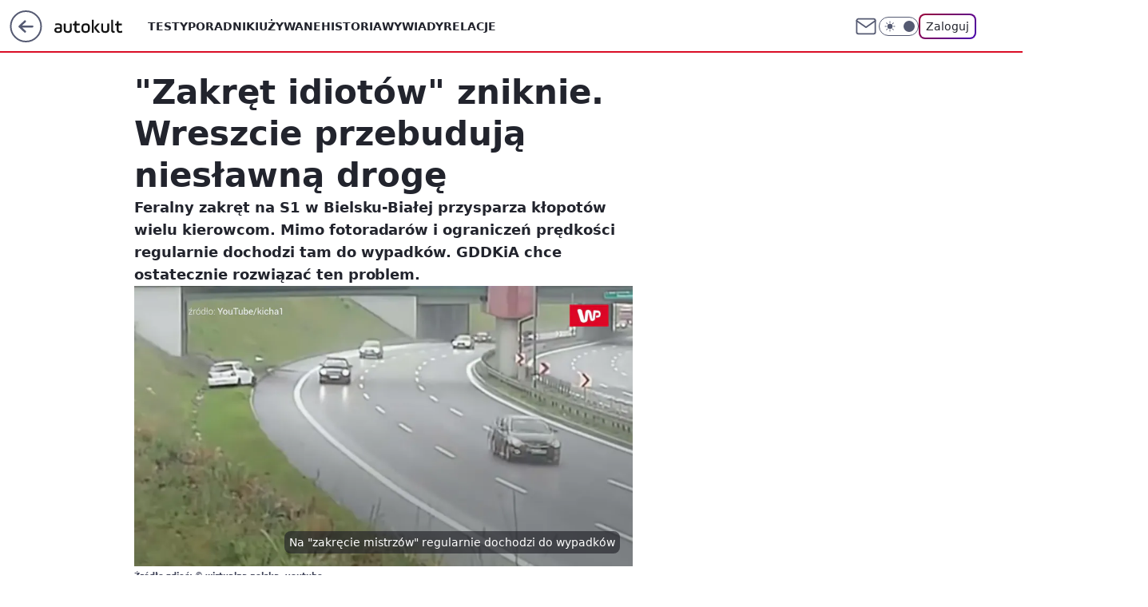

--- FILE ---
content_type: application/javascript
request_url: https://autokult.pl/bHQucGwuTSkwFxV0WA5APHNPQSQHHT07JRFBa1UqQHJzKjwYKCo9Fw4qPBgoKj0XDio8GCgqPRcOKjwYKCo9Fw4qPBgoKj0XDio8GCgqPRcOKjwYKCo9Fw4qPBgoKj0XDio8GCgqPRcOKjwYKCo9Fw4qPBgoKj0XDio8GCgqPRcOKjwYKCo9Fw4qPBgoKj0XDio8GCgqPRcOKjwYKCo9Fw4qPBgoKj0XDio8GCgqPRcOKjwYKCo9Fw4qPBgoKj0XDio8GCgqPRcOKjwYKCo9Fw4qPBgoKj0XDio8GCgqPRcOKjwYKCo9Fw4qPBgoKj0XDio8GCgqPRcOKjwYKCo9Fw4qPBgoKj0XDio8GCgqPRcOKjwYKCo9Fw4qPBgoKj0XDio8GCgqPRcOKjwYKCo9Fw4qPBgoKj0XDio8GCgqPRcOKjwYKCo9Fw4qPBgoKj0XDio8GCgqPRcOKjwYKCo9Fw4qPBgoKj0XDio8GCgqPRcOKjwYKCo9Fw4qPBgoKj0XDio8GCgqPRcOKjwYKCo9Fw4qPBgoKj0XDio8GCgqPRcOKjwYKCo9Fw4qPBgoKj0XDio8GCgqPRcOKjwYKCo9Fw4qPBgoKj0XDio8GCgqPRcOKjwYKCo9Fw4qPBgoKj0XDio8GCgqPRcOKjwYKCo9Fw4qPBgoKj0XDio8GCgqPRcOKjwYKCo9Fw4qPBgoKj0XDio8GCgqPRcOKjwYKCo9Fw4qPBgoKj0XDio8GCgqPRcOKjwYKCo9Fw4qPBgoKj0XDio8GCgqPRcOKjwYKCo9Fw4qPBgoKj0XDio8GCgqPRcOKjwYKCo9Fw4qPBgoKj0XDio8GCgqPRcOKjwYKCo9F3NZQTJVT0BnMBEVaBQaDC44EkwuGRkLJjRaByIEHhYnIVgCMgMaCT09AU03G1sIO3MI
body_size: 3549
content:
try{delete window.prebidConfig,window.prebidConfig={name:"desktop-autokult.pl",hb:{units:[{code:"slot3",disabled:!1,bids:[[1,[119892]],[4,[11604338]],[8,[4831,"autokult.pl",100220]],[14,["prebid-eu","XNEdtxheGMSt"]],[25,[32048,580676,79728,710]],[7,[1009969,10047]],[11,["268800"]],[13,["desktop_autokult.pl_x3","62652"]],[16,["8ESGGHFl3wnv7h6Op0zNspWo"]],[6,[24915571]],[15,["19096","267352","1324076",[57]]],[12,["wirtualn-d.openx.net","561020899"]]],mediaTypes:{banner:{sizes:"desktop_billboard_970"}}},{code:"slot5",disabled:!1,bids:[[1,[119889]],[4,[11604345]],[8,[4831,"autokult.pl",100220]],[14,["prebid-eu","XNEdtxheGMSt"]],[11,["268801"]],[7,[1009970,10047]],[25,[32046,580676,79728,710]],[13,["desktop_autokult.pl_x5","62652"]],[16,["q6dX4vZcUv1xYB3a0rE93p44"]],[20,[207471,192257]],[6,[24915566]],[1,[1722927],"sigma"],[15,["19096","267352","1324138",[15]]],[12,["wirtualn-d.openx.net","561020900"]]],mediaTypes:{banner:{sizes:"desktop_midtext_640"}}},{code:"slot11",disabled:!1,bids:[[8,[4831,"autokult.pl",100220]],[14,["prebid-eu","XNEdtxheGMSt"]],[1,[354719]],[4,[11604348]],[11,["268802"]],[7,[1009971,10047]],[13,["desktop_autokult.pl_x11","62652"]],[16,["q6dX4vZcUv1xYB3a0rE93p44"]],[20,[207470,192256]],[15,["19096","267352","1584448",[15]]],[12,["wirtualn-d.openx.net","561028914"]],[25,[51853,1505778,79728,710]]],mediaTypes:{banner:{sizes:"desktop_midtext_640"}}},{code:"slot12",disabled:!1,bids:[[8,[4831,"autokult.pl",100220]],[14,["prebid-eu","XNEdtxheGMSt"]],[1,[354720]],[4,[20612654]],[11,["278601"]],[7,[1040740,10047]],[25,[51854,580676,79728,710]],[13,["desktop_autokult.pl_x12","62652"]],[16,["q6dX4vZcUv1xYB3a0rE93p44"]],[15,["19096","267352","1324154",[15]]],[12,["wirtualn-d.openx.net","561028915"]]],mediaTypes:{banner:{sizes:"desktop_midtext_640"}}},{code:"slot13",disabled:!1,bids:[[8,[4831,"autokult.pl",100220]],[14,["prebid-eu","XNEdtxheGMSt"]],[1,[354721]],[4,[20612655]],[11,["278602"]],[7,[1040741,10047]],[25,[51855,580676,79728,710]],[13,["desktop_autokult.pl_x13","62652"]],[16,["q6dX4vZcUv1xYB3a0rE93p44"]],[1,[1722927],"sigma"],[15,["19096","267352","1324164",[15]]],[12,["wirtualn-d.openx.net","561028916"]]],mediaTypes:{banner:{sizes:"desktop_midtext_640"}}},{code:"slot14",disabled:!1,bids:[[8,[4831,"autokult.pl",100220]],[14,["prebid-eu","XNEdtxheGMSt"]],[1,[354722]],[4,[20612656]],[11,["278603"]],[7,[1040742,10047]],[25,[52538,580676,79728,710]],[13,["desktop_autokult.pl_x14","62652"]],[16,["q6dX4vZcUv1xYB3a0rE93p44"]],[15,["19096","267352","1324174",[15]]],[12,["wirtualn-d.openx.net","561028917"]]],mediaTypes:{banner:{sizes:"desktop_midtext_640"}}},{code:"slot15",disabled:!1,bids:[[1,[354717]],[4,[12944936]],[8,[4831,"autokult.pl",100220]],[14,["prebid-eu","XNEdtxheGMSt"]],[25,[52591,580676,79728,710]],[22,["14505674"]],[11,["268487"]],[13,["desktop_autokult.pl_x15","62652"]],[16,["8ESGGHFl3wnv7h6Op0zNspWo"]],[15,["19096","267352","1324184",[57]]],[12,["wirtualn-d.openx.net","561028918"]]],mediaTypes:{banner:{sizes:"desktop_billboard_970"}}},{code:"slot16",disabled:!1,bids:[[4,[12944937]],[8,[4831,"autokult.pl",100220]],[14,["prebid-eu","XNEdtxheGMSt"]],[22,["14505674"]],[11,["278605"]],[7,[1040743,10047]],[1,[543456]],[25,[52684,580676,79728,710]],[13,["desktop_autokult.pl_x16","62652"]],[16,["8ESGGHFl3wnv7h6Op0zNspWo"]],[15,["19096","267352","1324198",[57]]],[12,["wirtualn-d.openx.net","561028919"]]],mediaTypes:{banner:{sizes:"desktop_billboard_970"}}},{code:"slot17",disabled:!1,bids:[[8,[4831,"autokult.pl",100220]],[14,["prebid-eu","XNEdtxheGMSt"]],[22,["14505674"]],[11,["278606"]],[4,[22375565]],[1,[1148237]],[13,["desktop_autokult.pl_x17","62652"]],[16,["8ESGGHFl3wnv7h6Op0zNspWo"]],[15,["19096","267352","1324210",[57]]],[12,["wirtualn-d.openx.net","561028920"]],[25,[52685,1505778,79728,710]]],mediaTypes:{banner:{sizes:"desktop_billboard_970"}}},{code:"slot18",disabled:!1,bids:[[8,[4831,"autokult.pl",100220]],[14,["prebid-eu","XNEdtxheGMSt"]],[22,["14505674"]],[11,["278607"]],[7,[1040745,10047]],[4,[22375578]],[1,[1148240]],[13,["desktop_autokult.pl_x18","62652"]],[16,["8ESGGHFl3wnv7h6Op0zNspWo"]],[15,["19096","267352","1324212",[57]]],[12,["wirtualn-d.openx.net","561028921"]],[25,[52686,1505778,79728,710]]],mediaTypes:{banner:{sizes:"desktop_billboard_970"}}},{code:"slot19",disabled:!1,bids:[[8,[4831,"autokult.pl",100220]],[14,["prebid-eu","XNEdtxheGMSt"]],[22,["14505674"]],[11,["278608"]],[7,[1040746,10047]],[4,[22375579]],[1,[1148254]],[16,["8ESGGHFl3wnv7h6Op0zNspWo"]],[15,["19096","267352","1324216",[57]]],[12,["wirtualn-d.openx.net","561028922"]],[25,[53506,1505778,79728,710]],[13,["desktop_autokult.pl_x19","62652"]]],mediaTypes:{banner:{sizes:"desktop_billboard_970"}}},{code:"slot34",disabled:!1,bids:[[4,[12944941]],[14,["prebid-eu","XNEdtxheGMSt"]],[8,[4831,"autokult.pl",100220]],[11,["278604"]],[25,[51852,580676,79728,710]],[16,["q6dX4vZcUv1xYB3a0rE93p44"]],[6,[24915566]],[15,["19096","267352","1324220",[15]]],[12,["wirtualn-d.openx.net","561028923"]],[13,["desktop_autokult.pl_x34","62652"]]],mediaTypes:{banner:{sizes:"desktop_rectangle"}}},{code:"slot35",disabled:!1,bids:[[1,[550102]],[4,[13015650]],[8,[4831,"autokult.pl",100220]],[12,["wirtualn-d.openx.net","539898329"]],[14,["prebid-eu","XNEdtxheGMSt"]],[22,["14505675"]],[13,["desktop_autokult.pl_x35","62652"]],[11,["278610"]],[25,[54834,580676,79728,710]],[16,["PQOIKhFvwyJpeC5BI0MHF8y8"]],[15,["19096","267352","1324228",[10]]]],mediaTypes:{banner:{sizes:"desktop_halfpage"}}},{code:"slot36",disabled:!1,bids:[[1,[550103]],[4,[13015651]],[8,[4831,"autokult.pl",100220]],[12,["wirtualn-d.openx.net","539898328"]],[14,["prebid-eu","XNEdtxheGMSt"]],[13,["desktop_autokult.pl_x36","62652"]],[11,["278609"]],[25,[67462,580676,79728,710]],[16,["PQOIKhFvwyJpeC5BI0MHF8y8"]],[6,[24915577]],[1,[1722926],"sigma"],[15,["19096","267352","1324230",[10]]]],mediaTypes:{banner:{sizes:"desktop_halfpage"}}},{code:"slot37",disabled:!1,bids:[[1,[119891]],[4,[11604346]],[8,[4831,"autokult.pl",100220]],[12,["wirtualn-d.openx.net","539898327"]],[14,["prebid-eu","XNEdtxheGMSt"]],[13,["desktop_autokult.pl_x37","62652"]],[11,["268799"]],[25,[71517,580676,79728,710]],[16,["PQOIKhFvwyJpeC5BI0MHF8y8"]],[6,[24915577]],[15,["19096","267352","1324232",[10]]],[21,["926805"]]],mediaTypes:{banner:{sizes:"desktop_halfpage"}}},{code:"slot70",disabled:!1,bids:[[4,[12944938]],[8,[4831,"autokult.pl",100220]],[14,["prebid-eu","XNEdtxheGMSt"]],[22,["14505674"]],[11,["268803"]],[1,[543457]],[25,[51954,580676,79728,710]],[13,["desktop_autokult.pl_x70","62652"]],[16,["8ESGGHFl3wnv7h6Op0zNspWo"]],[15,["19096","267352","1324234",[57]]],[12,["wirtualn-d.openx.net","561028924"]]],mediaTypes:{banner:{sizes:"desktop_billboard_970"}}},{code:"slot72",disabled:!1,bids:[[4,[12944942]],[8,[4831,"autokult.pl",100220]],[14,["prebid-eu","XNEdtxheGMSt"]],[11,["268804"]],[1,[543459]],[16,["q6dX4vZcUv1xYB3a0rE93p44"]],[15,["19096","267352","1324236",[15]]],[12,["wirtualn-d.openx.net","561028925"]],[25,[52537,1505778,79728,710]],[13,["desktop_autokult.pl_x72","62652"]]],mediaTypes:{banner:{sizes:"desktop_rectangle"}}},{code:"slot79",disabled:!1,bids:[[4,[12944949]],[8,[4831,"autokult.pl",100220]],[14,["prebid-eu","XNEdtxheGMSt"]],[22,["14505675"]],[11,["268805"]],[1,[543464]],[16,["PQOIKhFvwyJpeC5BI0MHF8y8"]],[15,["19096","267352","1324238",[10]]],[12,["wirtualn-d.openx.net","561028926"]],[25,[51857,1505778,79728,710]],[13,["desktop_autokult.pl_x79","62652"]]],mediaTypes:{banner:{sizes:"desktop_halfpage"}}},{code:"slot90",disabled:!1,bids:[[4,[12944939]],[8,[4831,"autokult.pl",100220]],[14,["prebid-eu","XNEdtxheGMSt"]],[22,["14505674"]],[11,["278611"]],[1,[543458]],[25,[51959,580676,79728,710]],[13,["desktop_autokult.pl_x90","62652"]],[16,["8ESGGHFl3wnv7h6Op0zNspWo"]],[15,["19096","267352","1324242",[57]]],[12,["wirtualn-d.openx.net","561028927"]]],mediaTypes:{banner:{sizes:"desktop_billboard_970"}}},{code:"slot99",disabled:!1,bids:[[4,[12944951]],[8,[4831,"autokult.pl",100220]],[14,["prebid-eu","XNEdtxheGMSt"]],[22,["14505675"]],[11,["278615"]],[1,[543465]],[13,["desktop_autokult.pl_x99","62652"]],[16,["PQOIKhFvwyJpeC5BI0MHF8y8"]],[15,["19096","267352","1324248",[10]]],[12,["wirtualn-d.openx.net","561028928"]],[25,[51858,1505778,79728,710]]],mediaTypes:{banner:{sizes:"desktop_halfpage"}}},{code:"slot150",disabled:!1,mediaTypes:{video:{context:"instream",playerSize:[640,480],mimes:["video/mp4","video/x-ms-wmv","video/webm","video/3gpp","application/javascript"],protocols:[2,3,5,6,7,8],api:[2],maxduration:30,linearity:1,placement:1,plcmt:2,startdelay:0}},bids:[[4,[12512684,{skippable:!1,playback_method:"auto_play_sound_off"}]],[22,["13159281",{skippable:!1,playback_method:["auto_play_sound_off"]},"autokult.pl"]],[12,["wirtualn-d.openx.net","540094661"]],[13,["desktop_autokult.pl_x150","62652",{mimes:["video/mp4","video/x-ms-wmv","video/webm","video/3gpp","application/javascript"],skippable:!0,minduration:5,maxduration:30,startdelay:0,api:[1,2],protocols:[2,3,5,6,7,8],battr:[8,9,13,14,17],linearity:1,placement:3,minbitrate:500,maxbitrate:7e3}]],[25,[42470,580676,79728,710,{protocol:8,startDelay:1}]],[15,["19096","267352","1583930",[201],{language:"pl"}]],[11,["452624",[640,480],{mimes:["video/mp4","video/x-ms-wmv","video/webm","video/3gpp","application/javascript"],minduration:0,maxduration:30,protocols:[2,3,5,6,7,8]}]],[1,[219338]],[8,[4831,"autokult.pl",100220,{skip:1,playbackmethod:[6]}]],[1,[2159638],"sigma"]]},{code:"slot80",disabled:!1,mediaTypes:{native:{title:{required:!0,len:80},image:{required:!0,sizes:[300,150],aspect_ratios:[{ratio_width:2,ratio_height:1,min_width:300,min_height:150}]},sponsoredBy:{required:!1}}},bids:[[8,[4831,"autokult.pl",100220,!0]],[1,[664690]],[13,["WP_Desktop_RON_Native","62652"]],[14,["prebid-eu","XNEdtxheGMSt"]],[12,["wirtualn-d.openx.net","562877852"]]]},{code:"slot81",disabled:!1,mediaTypes:{native:{title:{required:!0,len:80},image:{required:!0,sizes:[300,150],aspect_ratios:[{ratio_width:2,ratio_height:1,min_width:300,min_height:150}]},sponsoredBy:{required:!1}}},bids:[[8,[4831,"autokult.pl",100220,!0]],[1,[664695]],[13,["WP_Desktop_RON_Native","62652"]],[14,["prebid-eu","XNEdtxheGMSt"]],[12,["wirtualn-d.openx.net","562877853"]]]},{code:"slot29",disabled:!1,bids:[[22,["14505674"]],[16,["8ESGGHFl3wnv7h6Op0zNspWo"]],[15,["19096","267352","3077218",[57]]],[12,["wirtualn-d.openx.net","561028929"]],[25,[51862,1505778,79728,710]],[14,["prebid-eu","XNEdtxheGMSt"]]],mediaTypes:{banner:{sizes:"desktop_billboard_970"}}},{code:"slot50",disabled:!1,bids:[[22,["14505674"]],[8,[4831,"autokult.pl",100220]],[11,["616522"]],[4,[22375580]],[1,[1148235]],[13,["desktop_autokult.pl_x50","62652"]],[16,["8ESGGHFl3wnv7h6Op0zNspWo"]],[15,["19096","267352","3077220",[57]]],[12,["wirtualn-d.openx.net","561028930"]],[25,[52681,1505778,79728,710]],[14,["prebid-eu","XNEdtxheGMSt"]]],mediaTypes:{banner:{sizes:"desktop_billboard_970"}}},{code:"slot53",disabled:!1,bids:[[22,["14505674"]],[8,[4831,"autokult.pl",100220]],[1,[818412]],[4,[19169837]],[14,["prebid-eu","XNEdtxheGMSt"]],[12,["wirtualn-d.openx.net","541063622"]],[13,["desktop_autokult.pl_x53","62652"]],[25,[51879,580676,79728,710]],[15,["19096","267352","1694404",[2,40,41,57]]],[11,["503262"]],[16,["8ESGGHFl3wnv7h6Op0zNspWo"]]],mediaTypes:{banner:{sizes:"desktop_contentbox_970"}}},{code:"slot59",disabled:!1,bids:[[22,["14505675"]],[8,[4831,"autokult.pl",100220]],[11,["616524"]],[4,[22375582]],[1,[1148234]],[13,["desktop_autokult.pl_x59","62652"]],[16,["PQOIKhFvwyJpeC5BI0MHF8y8"]],[15,["19096","267352","3077436",[10]]],[12,["wirtualn-d.openx.net","561028931"]],[25,[52683,1505778,79728,710]],[14,["prebid-eu","XNEdtxheGMSt"]]],mediaTypes:{banner:{sizes:"desktop_halfpage"}}},{code:"slot11",restrict:{ctype:["article"]},disabled:!1,mediaTypes:{video:{context:"outstream",playerSize:[640,480],mimes:["video/mp4","video/x-ms-wmv","video/webm","video/3gpp","application/javascript"],protocols:[2,3,5,6,7,8],api:[2],maxduration:30,linearity:1,placement:2,plcmt:4}},bids:[[4,[17946253,{skippable:!1,playback_method:"auto_play_sound_off"}]],[12,["wirtualn-d.openx.net","540925585"]],[15,["19096","267352","1584448",[203],{language:"pl"}]],[11,["452626",[640,480],{mimes:["video/mp4","video/x-ms-wmv","video/webm","video/3gpp","application/javascript"],minduration:0,maxduration:30,protocols:[2,3,5,6,7,8]}]],[25,[42470,1173412,79728,710,{protocol:8}]],[1,[741891]],[20,[207464,192250,!0]],[13,["desktop_outstream","62652",{mimes:["video/mp4","video/x-ms-wmv","video/webm","video/3gpp","application/javascript"],skippable:!0,minduration:5,maxduration:35,startdelay:0,api:[1,2],protocols:[2,3,5,6,7,8],battr:[8,9,13,14,17],linearity:1,placement:3,minbitrate:500,maxbitrate:7e3}]]],renderer:{backupOnly:!0}},{code:"slot52",disabled:!1,bids:[[8,[4831,"autokult.pl",100220]],[11,["616523"]],[4,[22375581]],[1,[1148236]],[13,["desktop_autokult.pl_x52","62652"]],[16,["PQOIKhFvwyJpeC5BI0MHF8y8"]],[15,["19096","267352","3077440",[10]]],[12,["wirtualn-d.openx.net","561028932"]],[25,[52682,1505778,79728,710]],[14,["prebid-eu","XNEdtxheGMSt"]]],mediaTypes:{banner:{sizes:"desktop_halfpage"}}},{code:"slot92",disabled:!1,bids:[[8,[4831,"autokult.pl",100220]],[11,["278612"]],[4,[22375583]],[1,[1148251]],[13,["desktop_autokult.pl_x92","62652"]],[16,["q6dX4vZcUv1xYB3a0rE93p44"]],[15,["19096","267352","3077322",[15]]],[12,["wirtualn-d.openx.net","561028933"]],[25,[52541,1505778,79728,710]],[14,["prebid-eu","XNEdtxheGMSt"]]],mediaTypes:{banner:{sizes:"desktop_rectangle"}}},{code:"slot32",disabled:!1,mediaTypes:{banner:{sizes:"desktop_midtext_665"}},bids:[[12,["wirtualn-d.openx.net","541033708"]],[8,[4831,"autokult.pl",100220]],[1,[802783]],[14,["prebid-eu","XNEdtxheGMSt"]],[15,["19096","267352","1653958",[15,16]]],[4,[18992295]],[25,[51863,580683,79728,710]],[11,["705661"]],[13,["desktop_autokult.pl_x32","62652"]],[16,["q6dX4vZcUv1xYB3a0rE93p44"]]]},{code:"slot40",pauseAd:!0,disabled:!1,mediaTypes:{banner:{sizes:"desktop_rectangle"}},bids:[[8,[4831,"autokult.pl",100220]],[1,[842735]],[4,[19694500]],[16,["q6dX4vZcUv1xYB3a0rE93p44"]],[25,[97061,1505778,79728,710]],[13,["desktop_autokult.pl_x40","62652"]],[14,["prebid-eu","XNEdtxheGMSt"]]]},{code:"slot151",disabled:!1,mediaTypes:{video:{context:"instream",playerSize:[640,480],mimes:["video/mp4","video/x-ms-wmv","video/webm","video/3gpp","application/javascript"],protocols:[2,3,5,6,7,8],api:[2],maxduration:16,linearity:1,placement:1,plcmt:2,startdelay:0}},bids:[[4,[12512684,{skippable:!1,playback_method:"auto_play_sound_off"}]],[22,["13159281",{skippable:!1,playback_method:["auto_play_sound_off"]},"autokult.pl"]],[13,["desktop_autokult.pl_x151","62652",{mimes:["video/mp4","video/x-ms-wmv","video/webm","video/3gpp","application/javascript"],skippable:!0,minduration:5,maxduration:16,startdelay:0,api:[1,2],protocols:[2,3,5,6,7,8],battr:[8,9,13,14,17],linearity:1,placement:3,minbitrate:500,maxbitrate:7e3}]],[25,[42470,580676,79728,710,{protocol:8,startDelay:1}]]]},{code:"slot93",disabled:!1,mediaTypes:{banner:{sizes:"desktop_halfpage"}},bids:[[8,[4831,"autokult.pl",100220]],[16,["PQOIKhFvwyJpeC5BI0MHF8y8"]],[14,["prebid-eu","XNEdtxheGMSt"]],[1,[1550030]],[4,[27358596]],[11,["879812"]],[12,["wirtualn-d.openx.net","557929205"]],[13,["desktop_autokult.pl_x93","62652"]],[15,["19096","267352","1694404",[10]]],[25,[52542,1505778,79728,710]],[7,[1070232,10047]]]},{code:"slot94",disabled:!1,mediaTypes:{banner:{sizes:"desktop_halfpage"}},bids:[[8,[4831,"autokult.pl",100220]],[16,["PQOIKhFvwyJpeC5BI0MHF8y8"]],[14,["prebid-eu","XNEdtxheGMSt"]],[1,[1550031]],[4,[27358600]],[11,["879813"]],[12,["wirtualn-d.openx.net","557929206"]],[13,["desktop_autokult.pl_x94","62652"]],[15,["19096","267352","1694404",[10]]],[25,[52543,1505778,79728,710]],[7,[1070233,10047]]]},{code:"slot95",disabled:!1,mediaTypes:{banner:{sizes:"desktop_halfpage"}},bids:[[8,[4831,"autokult.pl",100220]],[16,["PQOIKhFvwyJpeC5BI0MHF8y8"]],[14,["prebid-eu","XNEdtxheGMSt"]],[1,[1550032]],[4,[27358602]],[11,["879814"]],[12,["wirtualn-d.openx.net","557929208"]],[13,["desktop_autokult.pl_x95","62652"]],[15,["19096","267352","1694404",[10]]],[25,[51961,1505778,79728,710]],[7,[1070234,10047]]]},{code:"slot61",disabled:!1,mediaTypes:{banner:{sizes:"desktop_midtext_640"}},bids:[[8,[4831,"autokult.pl",100220]],[16,["q6dX4vZcUv1xYB3a0rE93p44"]],[14,["prebid-eu","XNEdtxheGMSt"]],[1,[1550035]],[4,[27358603]],[11,["879815"]],[12,["wirtualn-d.openx.net","557929209"]],[13,["desktop_autokult.pl_x61","62652"]],[15,["19096","267352","1694404",[16]]],[25,[89443,1505778,79728,710]]]},{code:"slot5",restrict:{ctype:["article"]},disabled:!1,mediaTypes:{video:{context:"outstream",playerSize:[640,480],mimes:["video/mp4","video/x-ms-wmv","video/webm","video/3gpp","application/javascript"],protocols:[2,3,5,6,7,8],api:[2],maxduration:30,linearity:1,placement:2,plcmt:4}},bids:[[20,[207465,192251,!0]],[13,["desktop_outstream","62652",{mimes:["video/mp4","video/x-ms-wmv","video/webm","video/3gpp","application/javascript"],skippable:!0,minduration:5,maxduration:35,startdelay:0,api:[1,2],protocols:[2,3,5,6,7,8],battr:[8,9,13,14,17],linearity:1,placement:3,minbitrate:500,maxbitrate:7e3}]]],renderer:{backupOnly:!0}},{code:"slot27",disabled:!1,mediaTypes:{banner:{sizes:"desktop_skyscraper"}},bids:[[8,[4831,"autokult.pl",100220]],[16,["Cnwi37o3mAUcpCSJBgjYZJdP"]],[14,["prebid-eu","XNEdtxheGMSt"]],[1,[1715500]],[4,[30244712]],[11,["996526"]],[12,["wirtualn-d.openx.net","559531798"]],[13,["desktop_autokult.pl_x27","62652"]],[15,["19096","267352","1694404",[9]]],[25,[73954,1505778,79728,710]]]},{code:"slot82",disabled:!1,mediaTypes:{native:{title:{required:!0,len:80},image:{required:!0,sizes:[300,150],aspect_ratios:[{min_width:300,min_height:150,ratio_width:2,ratio_height:1}]},sponsoredBy:{required:!1}}},bids:[[14,["prebid-eu","XNEdtxheGMSt"]],[8,[4831,"autokult.pl",100220,!0]],[13,["desktop_autokult.pl_x82","62652"]],[1,[1958215]],[4,[33770181]],[25,[126975,1505778,79728,710]],[12,["wirtualn-d.openx.net","562877855"]]]},{code:"slot83",disabled:!1,mediaTypes:{native:{title:{required:!0,len:80},image:{required:!0,sizes:[300,150],aspect_ratios:[{min_width:300,min_height:150,ratio_width:2,ratio_height:1}]},sponsoredBy:{required:!1}}},bids:[[14,["prebid-eu","XNEdtxheGMSt"]],[8,[4831,"autokult.pl",100220,!0]],[13,["desktop_autokult.pl_x83","62652"]],[1,[1958217]],[4,[33770180]],[25,[126976,1505778,79728,710]],[12,["wirtualn-d.openx.net","562877856"]]]},{code:"slot541",disabled:!1,mediaTypes:{banner:{sizes:"desktop_halfpage"}},bids:[[14,["prebid-eu","XNEdtxheGMSt"]],[8,[4831,"autokult.pl",100220]],[16,["PQOIKhFvwyJpeC5BI0MHF8y8"]],[7,[3136810,20]],[13,["desktop_autokult.pl_x541","62652"]],[1,[1958227]],[4,[33770196]],[15,["19096","267352","3504106",[10]]],[11,["1128264"]],[12,["wirtualn-d.openx.net","561098865"]],[25,[62986,1505778,79728,710]]]},{code:"slot2",disabled:!1,mediaTypes:{banner:{sizes:"desktop_commercialbreak"}},bids:[[1,[2007896]]]},{code:"slot500",disabled:!1,mediaTypes:{banner:{sizes:"desktop_billboard_970"}},bids:[[8,[4831,"autokult.pl",100220]],[14,["prebid-eu","XNEdtxheGMSt"]],[16,["L712Ftqk3ZrfelKyltKcgRje"]],[1,[2070737]],[4,[35303160]],[11,["1192255"]],[12,["wirtualn-d.openx.net","562177985"]],[13,["desktop_autokult.pl_x500","62652"]],[15,["19096","267352","1324076",[57]]],[25,[62985,1505778,79728,710]],[7,[3171e3,20]]]},{code:"slot501",disabled:!1,mediaTypes:{banner:{sizes:"desktop_billboard_970"}},bids:[[8,[4831,"autokult.pl",100220]],[14,["prebid-eu","XNEdtxheGMSt"]],[16,["L712Ftqk3ZrfelKyltKcgRje"]],[1,[2070745]],[4,[35303163]],[11,["1192256"]],[12,["wirtualn-d.openx.net","562177987"]],[13,["desktop_autokult.pl_x501","62652"]],[15,["19096","267352","1324076",[57]]],[25,[108994,1505778,79728,710]],[7,[3171001,20]]]},{code:"slot502",disabled:!1,mediaTypes:{banner:{sizes:"desktop_billboard_970"}},bids:[[8,[4831,"autokult.pl",100220]],[14,["prebid-eu","XNEdtxheGMSt"]],[16,["L712Ftqk3ZrfelKyltKcgRje"]],[1,[2070744]],[4,[35303159]],[11,["1192257"]],[12,["wirtualn-d.openx.net","562177990"]],[13,["desktop_autokult.pl_x502","62652"]],[15,["19096","267352","1324076",[57]]],[25,[108996,1505778,79728,710]],[7,[3171002,20]]]},{code:"slot503",disabled:!1,mediaTypes:{banner:{sizes:"desktop_billboard_970"}},bids:[[8,[4831,"autokult.pl",100220]],[14,["prebid-eu","XNEdtxheGMSt"]],[16,["L712Ftqk3ZrfelKyltKcgRje"]],[1,[2070743]],[4,[35303162]],[11,["1192258"]],[12,["wirtualn-d.openx.net","562177993"]],[13,["desktop_autokult.pl_x503","62652"]],[15,["19096","267352","1324076",[57]]],[25,[108997,1505778,79728,710]],[7,[3171003,20]]]},{code:"slot504",disabled:!1,mediaTypes:{banner:{sizes:"desktop_billboard_970"}},bids:[[8,[4831,"autokult.pl",100220]],[14,["prebid-eu","XNEdtxheGMSt"]],[16,["L712Ftqk3ZrfelKyltKcgRje"]],[1,[2070742]],[4,[35303158]],[11,["1192259"]],[12,["wirtualn-d.openx.net","562177995"]],[13,["desktop_autokult.pl_x504","62652"]],[15,["19096","267352","1324076",[57]]],[25,[108998,1505778,79728,710]],[7,[3171004,20]]]},{code:"slot505",disabled:!1,mediaTypes:{banner:{sizes:"desktop_billboard_970"}},bids:[[8,[4831,"autokult.pl",100220]],[14,["prebid-eu","XNEdtxheGMSt"]],[16,["L712Ftqk3ZrfelKyltKcgRje"]],[1,[2070741]],[4,[35303161]],[11,["1192261"]],[12,["wirtualn-d.openx.net","562178005"]],[13,["desktop_autokult.pl_x505","62652"]],[15,["19096","267352","1324076",[57]]],[25,[108999,1505778,79728,710]],[7,[3171005,20]]]},{code:"slot506",disabled:!1,mediaTypes:{banner:{sizes:"desktop_billboard_970"}},bids:[[8,[4831,"autokult.pl",100220]],[14,["prebid-eu","XNEdtxheGMSt"]],[16,["L712Ftqk3ZrfelKyltKcgRje"]],[1,[2070740]],[4,[35303157]],[11,["1192262"]],[12,["wirtualn-d.openx.net","562178007"]],[13,["desktop_autokult.pl_x506","62652"]],[15,["19096","267352","1324076",[57]]],[25,[109e3,1505778,79728,710]],[7,[3171006,20]]]},{code:"slot507",disabled:!1,mediaTypes:{banner:{sizes:"desktop_billboard_970"}},bids:[[8,[4831,"autokult.pl",100220]],[14,["prebid-eu","XNEdtxheGMSt"]],[16,["L712Ftqk3ZrfelKyltKcgRje"]],[1,[2070739]],[4,[35303156]],[11,["1192263"]],[12,["wirtualn-d.openx.net","562178009"]],[13,["desktop_autokult.pl_x507","62652"]],[15,["19096","267352","1324076",[57]]],[25,[120937,1505778,79728,710]],[7,[3171007,20]]]},{code:"slot12",disabled:!1,mediaTypes:{video:{context:"outstream",playerSize:[640,480],mimes:["video/mp4","video/x-ms-wmv","video/webm","video/3gpp","application/javascript"],protocols:[2,3,5,6,7,8],api:[2],maxduration:30,linearity:1,placement:2,plcmt:4}},bids:[[20,[252308,235549,!0]]],renderer:{backupOnly:!0}},{code:"slot13",disabled:!1,mediaTypes:{video:{context:"outstream",playerSize:[640,480],mimes:["video/mp4","video/x-ms-wmv","video/webm","video/3gpp","application/javascript"],protocols:[2,3,5,6,7,8],api:[2],maxduration:30,linearity:1,placement:2,plcmt:4}},bids:[[20,[252309,235550,!0]]],renderer:{backupOnly:!0}},{code:"slot14",disabled:!1,mediaTypes:{video:{context:"outstream",playerSize:[640,480],mimes:["video/mp4","video/x-ms-wmv","video/webm","video/3gpp","application/javascript"],protocols:[2,3,5,6,7,8],api:[2],maxduration:30,linearity:1,placement:2,plcmt:4}},bids:[[20,[252310,235551,!0]]],renderer:{backupOnly:!0}},{code:"slot61",disabled:!1,mediaTypes:{video:{context:"outstream",playerSize:[640,480],mimes:["video/mp4","video/x-ms-wmv","video/webm","video/3gpp","application/javascript"],protocols:[2,3,5,6,7,8],api:[2],maxduration:30,linearity:1,placement:2,plcmt:4}},bids:[[20,[252311,235552,!0]]],renderer:{backupOnly:!0}}]},config:{floorprices:{default:{default:.5,slot3:1.5,slot5:{default:1.5,"640x480":3},slot36:1.5,slot150:4,slot151:3,slot11:{default:.5,"640x480":3}},xhb:{default:4},outstreamFloor:{default:3,teads:5}},priorities:{xhb:{slot150:{level:15},default:{level:4}}},viewConfig:{index:{default:{auctions:[{id:"default",from:0,dist:0,asap:!0,slots:[3,15]},{id:"auction1",dist:650,slots:[16,36]},{id:"auction2",dist:650,slots:[37,17]}]}},article:{default:{auctions:[{id:"default",from:0,dist:0,asap:!0,slots:[3,5,27,36,37,150,151]},{id:"art1",dist:650,slots:[11,12,13,14,61,93,94,95]},{id:"art2",dist:650,slots:[15,35,541,80,81,82,83]},{id:"art3",dist:650,slots:[70,72,79]},{id:"art4",dist:650,slots:[90,92,99]},{id:"art5",dist:650,slots:[50,52,53,59]}]}},"article:loginwall":{default:{auctions:[{id:"default",from:0,dist:0,asap:!0,slots:[3,27,36,37]},{id:"art1",dist:650,slots:[15,80,81,82,83,541]},{id:"art2",dist:650,slots:[70,72,79]},{id:"art3",dist:650,slots:[90,92,99]},{id:"art4",dist:650,slots:[50,52,53,59]}]}},article_premium:{default:{auctions:[{id:"default",from:0,dist:0,asap:!0,slots:[15,16]},{id:"prem1",dist:650,slots:[17,18,19]},{id:"prem2",dist:650,slots:[500,501,502]},{id:"prem3",dist:650,slots:[503,504,505]},{id:"prem4",dist:650,slots:[506,507]},{id:"native",dist:650,slots:[80,81,82,83]},{id:"prem5",dist:650,slots:[70,72,79]},{id:"prem6",dist:650,slots:[90,92,99]},{id:"prem7",dist:650,slots:[50,52,53,59]}]}},gallery:{default:{auctions:[{id:"default",from:0,dist:0,asap:!0,slots:[3,5]},{id:"gal",dist:650,slots:[11,12,13,15]}]}},product:{default:{auctions:[{id:"default",from:0,dist:0,asap:!0,slots:[3,15]}]}},stream:{default:{auctions:[{id:"default",from:0,dist:0,asap:!0,slots:[3,150,151]},{id:"stream1",dist:650,slots:[80,81,82,83,541]},{id:"low",dist:650,slots:[53]}]}},search:{default:{auctions:[{id:"default",from:0,dist:0,asap:!0,slots:[3,36,5]},{id:"auction1",dist:650,slots:[11,12]},{id:"auction2",dist:650,slots:[13,14,61]}]}},category:{default:{auctions:[{id:"default",from:0,dist:0,asap:!0,slots:[3,36,5]},{id:"auction1",dist:650,slots:[11,12]},{id:"auction2",dist:650,slots:[13,14,61]}]}}},sizeMap:[{desktop_billboard_970:[[970,300],[970,250],[950,300],[750,300],[750,200],[750,100]],desktop_contentbox_970:[[970,600],[980,600],[970,300],[970,250],[750,200],[750,300],[950,300]],desktop_midtext_640:[[300,250],[640,280],[336,280]],desktop_midtext_665:[[300,250],[665,280],[336,280]],desktop_halfpage:[[300,600],[300,250]],desktop_rectangle:[[300,250]],desktop_skyscraper:[[160,600],[120,600]],desktop_commercialbreak:[[750,300],[950,300],[970,300],[750,400],[970,600],[980,600],[1200,600],[1920,870]]}],slotAvailabilityDesktop:[11,12,13,14,61,93,94,95,500,501,502,503,504,505,506,507],blockPrebid:{ctype:["none"]},bidderLimiterSlotsBlacklist:[80,81,2],asr:{slots:{default:[null],A:[3,5,11,12,13,14,27,36,37,93,94,95],B:[3,5,11,12,13,14,27,36,37,93,94,95]},extraViewability:{time:30,isUsed:!0},hasToHaveBids:!0,bidderAuction:{isUsed:!0,timeOffset:3},noHover:{isUsed:!0,timeout:3}},mex:{slots:[3,5,11,12,15,16,17,18,19,27,35,36,37,541,67,70,79,80,81,82,83,93,94,95],initMexRate:.01,winMultiplier:1.3,lossMultiplier:.5,winDampener:.03,lossDampener:.1,resetMexDampAfterCount:5,minimumWinMultiplier:1.1,maximumLossMultiplier:.85,resetMexAfterHours:120,mexSlotsMultipliers:[[[67],95],[[83],105],[[82],110],[[79],120],[[81],125],[[80],170],[[35],185],[[27,93],190],[[37,94],200],[[36,95],210],[[541],225],[[5],250],[[3],260],[[12],270],[[11],330],[[70],410],[[19],485],[[18],515],[[16],540],[[17],555],[[15],655]],initMexRateExternal:.01}},steering:{apd:!0,lazyBidding:!0,useAmazon:!0,useAsr:!0,useMex:!0,useSafeFrame:!0},steeringExternal:{ctypesIntent:{article:["auto_play_sound_off"],product:["auto_play_sound_off"]},amznConfig:{pubID:"7ff3fff4-144d-4d39-8cb0-6a68c5c10ab4",units:[{slotID:"slot3",sizes:[[970,250],[728,90]]},{slotID:"slot5",sizes:[[300,250]]},{slotID:"slot36",sizes:[[300,600]]},{slotID:"slot37",sizes:[[300,600]]},{slotID:"slot11",sizes:[[300,250]]},{slotID:"slot15",sizes:[[970,250],[728,90]]},{slotID:"slot27",sizes:[[160,600]]},{slotID:"slot35",sizes:[[300,600]]},{slotID:"slot93",sizes:[[300,600]]}],disabledGEO:[]},brandSafety:{tagExcld:["koronawirus","pandemia","sars","covid","epidemia"],dpd_war:["ukraina","rosja","wojna","nato","konflikt","onz","inwazja","atak","sankcje","atak","wojsko","federacja"]}},ver:"1.0.1551"}}catch(e){var wp=window.WP||[];wp.push(function(){wp.captureError(e,"prebidConfig")})}

--- FILE ---
content_type: application/javascript
request_url: https://rek.www.wp.pl/gaf.js?rv=2&sn=nwm_autokult&pvid=262b7e636192d4f0c5ae&rekids=235594&phtml=autokult.pl%2Fzakret-idiotow-zniknie-wreszcie-przebuduja-nieslawna-droge%2C6890782958475872a&abtest=adtech%7CPRGM-1047%7CB%3Badtech%7CPU-335%7CA%3Badtech%7CPRG-3468%7CA%3Badtech%7CPRGM-1036%7CD%3Badtech%7CFP-76%7CA%3Badtech%7CPRGM-1356%7CA%3Badtech%7CPRGM-1419%7CC%3Badtech%7CPRGM-1589%7CB%3Badtech%7CPRGM-1576%7CB%3Badtech%7CPRGM-1443%7CA%3Badtech%7CPRGM-1421%7CA%3Badtech%7CPRGM-1587%7CA%3Badtech%7CPRGM-1215%7CC&PWA_adbd=0&darkmode=0&highLayout=0&layout=wide&navType=navigate&cdl=0&ctype=article&ciab=IAB-v3-1%2CIAB2&cid=6890782958475872&csystem=ncr&cdate=2023-04-24&REKtagi=infrastruktura_drogowa%3Bprawo_i_przepisy%3Bgddkia&vw=1280&vh=720&p1=0&spin=nhnndkzh&bcv=2
body_size: 3026
content:
nhnndkzh({"spin":"nhnndkzh","bunch":235594,"context":{"dsa":false,"minor":false,"bidRequestId":"612680f2-b549-48f0-86e8-94bb402a5e98","maConfig":{"timestamp":"2026-01-15T08:59:46.335Z"},"dfpConfig":{"timestamp":"2026-01-15T11:58:29.480Z"},"sda":[],"targeting":{"client":{},"server":{},"query":{"PWA_adbd":"0","REKtagi":"infrastruktura_drogowa;prawo_i_przepisy;gddkia","abtest":"adtech|PRGM-1047|B;adtech|PU-335|A;adtech|PRG-3468|A;adtech|PRGM-1036|D;adtech|FP-76|A;adtech|PRGM-1356|A;adtech|PRGM-1419|C;adtech|PRGM-1589|B;adtech|PRGM-1576|B;adtech|PRGM-1443|A;adtech|PRGM-1421|A;adtech|PRGM-1587|A;adtech|PRGM-1215|C","bcv":"2","cdate":"2023-04-24","cdl":"0","ciab":"IAB-v3-1,IAB2","cid":"6890782958475872","csystem":"ncr","ctype":"article","darkmode":"0","highLayout":"0","layout":"wide","navType":"navigate","p1":"0","phtml":"autokult.pl/zakret-idiotow-zniknie-wreszcie-przebuduja-nieslawna-droge,6890782958475872a","pvid":"262b7e636192d4f0c5ae","rekids":"235594","rv":"2","sn":"nwm_autokult","spin":"nhnndkzh","vh":"720","vw":"1280"}},"directOnly":0,"geo":{"country":"840","region":"","city":""},"statid":"","mlId":"","rshsd":"11","isRobot":false,"curr":{"EUR":4.2192,"USD":3.6346,"CHF":4.5302,"GBP":4.8692},"rv":"2","status":{"advf":2,"ma":2,"ma_ads-bidder":2,"ma_cpv-bidder":2,"ma_high-cpm-bidder":2}},"slots":{"11":{"delivered":"1","campaign":null,"dfpConfig":{"placement":"/89844762/Desktop_Autokult.pl_x11_art","roshash":"FJMP","ceil":100,"sizes":[[336,280],[300,250]],"namedSizes":["fluid"],"div":"div-gpt-ad-x11-art","targeting":{"DFPHASH":"AEHK","emptygaf":"0"},"gfp":"FJMP"}},"12":{"delivered":"1","campaign":null,"dfpConfig":{"placement":"/89844762/Desktop_Autokult.pl_x12_art","roshash":"FJMP","ceil":100,"sizes":[[300,250]],"namedSizes":["fluid"],"div":"div-gpt-ad-x12-art","targeting":{"DFPHASH":"AEHK","emptygaf":"0"},"gfp":"FJMP"}},"13":{"delivered":"1","campaign":null,"dfpConfig":{"placement":"/89844762/Desktop_Autokult.pl_x13_art","roshash":"FJMP","ceil":100,"sizes":[[300,250]],"namedSizes":["fluid"],"div":"div-gpt-ad-x13-art","targeting":{"DFPHASH":"AEHK","emptygaf":"0"},"gfp":"FJMP"}},"14":{"delivered":"1","campaign":null,"dfpConfig":{"placement":"/89844762/Desktop_Autokult.pl_x14_art","roshash":"FJMP","ceil":100,"sizes":[[300,250]],"namedSizes":["fluid"],"div":"div-gpt-ad-x14-art","targeting":{"DFPHASH":"AEHK","emptygaf":"0"},"gfp":"FJMP"}},"15":{"delivered":"1","campaign":null,"dfpConfig":{"placement":"/89844762/Desktop_Autokult.pl_x15_art","roshash":"FJMP","ceil":100,"sizes":[[728,90],[970,300],[950,90],[980,120],[980,90],[970,150],[970,90],[970,250],[930,180],[950,200],[750,100],[970,66],[750,200],[960,90],[970,100],[750,300],[970,200],[950,300]],"namedSizes":["fluid"],"div":"div-gpt-ad-x15-art","targeting":{"DFPHASH":"AEHK","emptygaf":"0"},"gfp":"FJMP"}},"2":{"delivered":"1","campaign":null,"dfpConfig":{"placement":"/89844762/Desktop_Autokult.pl_x02","roshash":"GORU","ceil":100,"sizes":[[970,300],[970,600],[750,300],[950,300],[980,600],[1920,870],[1200,600],[750,400],[960,640]],"namedSizes":["fluid"],"div":"div-gpt-ad-x02","targeting":{"DFPHASH":"BJMP","emptygaf":"0"},"gfp":"GORU"}},"25":{"delivered":"1","campaign":null,"dfpConfig":{"placement":"/89844762/Desktop_Autokult.pl_x25_art","roshash":"FJMP","ceil":100,"sizes":[[336,280],[640,280],[300,250]],"namedSizes":["fluid"],"div":"div-gpt-ad-x25-art","targeting":{"DFPHASH":"AEHK","emptygaf":"0"},"gfp":"FJMP"}},"27":{"delivered":"1","campaign":null,"dfpConfig":{"placement":"/89844762/Desktop_Autokult.pl_x27_art","roshash":"FJMP","ceil":100,"sizes":[[160,600],[120,600]],"namedSizes":["fluid"],"div":"div-gpt-ad-x27-art","targeting":{"DFPHASH":"AEHK","emptygaf":"0"},"gfp":"FJMP"}},"28":{"delivered":"","campaign":null,"dfpConfig":null},"3":{"delivered":"1","campaign":null,"dfpConfig":{"placement":"/89844762/Desktop_Autokult.pl_x03_art","roshash":"FKNQ","ceil":100,"sizes":[[728,90],[970,300],[950,90],[980,120],[980,90],[970,150],[970,90],[970,250],[930,180],[950,200],[750,100],[970,66],[750,200],[960,90],[970,100],[750,300],[970,200],[950,300]],"namedSizes":["fluid"],"div":"div-gpt-ad-x03-art","targeting":{"DFPHASH":"AFIL","emptygaf":"0"},"gfp":"FKNQ"}},"32":{"delivered":"1","campaign":null,"dfpConfig":{"placement":"/89844762/Desktop_Autokult.pl_x32_art","roshash":"FJMP","ceil":100,"sizes":[[336,280],[640,280],[300,250]],"namedSizes":["fluid"],"div":"div-gpt-ad-x32-art","targeting":{"DFPHASH":"AEHK","emptygaf":"0"},"gfp":"FJMP"}},"33":{"delivered":"1","campaign":null,"dfpConfig":{"placement":"/89844762/Desktop_Autokult.pl_x33_art","roshash":"FJMP","ceil":100,"sizes":[[336,280],[640,280],[300,250]],"namedSizes":["fluid"],"div":"div-gpt-ad-x33-art","targeting":{"DFPHASH":"AEHK","emptygaf":"0"},"gfp":"FJMP"}},"35":{"delivered":"1","campaign":null,"dfpConfig":{"placement":"/89844762/Desktop_Autokult.pl_x35_art","roshash":"FJMP","ceil":100,"sizes":[[300,600],[300,250]],"namedSizes":["fluid"],"div":"div-gpt-ad-x35-art","targeting":{"DFPHASH":"AEHK","emptygaf":"0"},"gfp":"FJMP"}},"36":{"lazy":1,"delivered":"1","campaign":{"id":"188194","adm":{"bunch":"235594","creations":[{"height":600,"showLabel":true,"src":"https://mamc.wpcdn.pl/188194/1767968850191/autopromo_300x600.jpeg","trackers":{"click":[""],"cview":["//ma.wp.pl/ma.gif?clid=36d4f1d950aab392a9c26b186b340e10\u0026SN=nwm_autokult\u0026pvid=262b7e636192d4f0c5ae\u0026action=cvimp\u0026pg=autokult.pl\u0026par=device%3DPERSONAL_COMPUTER%26creationID%3D1469531%26targetDomain%3Dwp.pl%26test%3D0%26bidTimestamp%3D1768645697%26conversionValue%3D0%26ip%3Dk3o-6AnZJoVeCfP2H6LFc7w-FO7k9EoMc4sTWCnjV94%26seatFee%3D9D52XsbX8KAUy0lpf0HTvm-nh9UdOSMFXLX7d_yM-RE%26order%3D265827%26geo%3D840%253B%253B%26partnerID%3D%26ssp%3Dwp.pl%26bidReqID%3D612680f2-b549-48f0-86e8-94bb402a5e98%26inver%3D2%26domain%3Dautokult.pl%26slotSizeWxH%3D300x600%26tpID%3D1402313%26is_robot%3D0%26is_adblock%3D0%26rekid%3D235594%26publisherID%3D308%26slotID%3D036%26cur%3DPLN%26seatID%3D36d4f1d950aab392a9c26b186b340e10%26emission%3D3044175%26pricingModel%3DiWSYg31mMYWlcLx7SRuLnmgO19--YhyFFWQQC-Hv6ic%26sn%3Dnwm_autokult%26medium%3Ddisplay%26workfID%3D188194%26org_id%3D25%26iabPageCategories%3D%26hBidPrice%3DFILORUX%26utility%3Dgt_KvQSMtQJknxBWJyYfAfkaeRY-6hf6GkOKGspbSFGZ2Hlcw9UDexpuq9Iu_w5H%26platform%3D8%26client_id%3D43444%26source%3DTG%26hBudgetRate%3DFILORUX%26bidderID%3D11%26contentID%3D6890782958475872%26ttl%3D1768732097%26pvid%3D262b7e636192d4f0c5ae%26userID%3D__UNKNOWN_TELL_US__%26billing%3Dcpv%26editedTimestamp%3D1767969656%26iabSiteCategories%3D%26isDev%3Dfalse"],"impression":["//ma.wp.pl/ma.gif?clid=36d4f1d950aab392a9c26b186b340e10\u0026SN=nwm_autokult\u0026pvid=262b7e636192d4f0c5ae\u0026action=delivery\u0026pg=autokult.pl\u0026par=domain%3Dautokult.pl%26slotSizeWxH%3D300x600%26tpID%3D1402313%26is_robot%3D0%26is_adblock%3D0%26rekid%3D235594%26publisherID%3D308%26slotID%3D036%26cur%3DPLN%26seatID%3D36d4f1d950aab392a9c26b186b340e10%26emission%3D3044175%26pricingModel%3DiWSYg31mMYWlcLx7SRuLnmgO19--YhyFFWQQC-Hv6ic%26sn%3Dnwm_autokult%26medium%3Ddisplay%26workfID%3D188194%26org_id%3D25%26iabPageCategories%3D%26hBidPrice%3DFILORUX%26utility%3Dgt_KvQSMtQJknxBWJyYfAfkaeRY-6hf6GkOKGspbSFGZ2Hlcw9UDexpuq9Iu_w5H%26platform%3D8%26client_id%3D43444%26source%3DTG%26hBudgetRate%3DFILORUX%26bidderID%3D11%26contentID%3D6890782958475872%26ttl%3D1768732097%26pvid%3D262b7e636192d4f0c5ae%26userID%3D__UNKNOWN_TELL_US__%26billing%3Dcpv%26editedTimestamp%3D1767969656%26iabSiteCategories%3D%26isDev%3Dfalse%26device%3DPERSONAL_COMPUTER%26creationID%3D1469531%26targetDomain%3Dwp.pl%26test%3D0%26bidTimestamp%3D1768645697%26conversionValue%3D0%26ip%3Dk3o-6AnZJoVeCfP2H6LFc7w-FO7k9EoMc4sTWCnjV94%26seatFee%3D9D52XsbX8KAUy0lpf0HTvm-nh9UdOSMFXLX7d_yM-RE%26order%3D265827%26geo%3D840%253B%253B%26partnerID%3D%26ssp%3Dwp.pl%26bidReqID%3D612680f2-b549-48f0-86e8-94bb402a5e98%26inver%3D2"],"view":["//ma.wp.pl/ma.gif?clid=36d4f1d950aab392a9c26b186b340e10\u0026SN=nwm_autokult\u0026pvid=262b7e636192d4f0c5ae\u0026action=view\u0026pg=autokult.pl\u0026par=order%3D265827%26geo%3D840%253B%253B%26partnerID%3D%26ssp%3Dwp.pl%26bidReqID%3D612680f2-b549-48f0-86e8-94bb402a5e98%26inver%3D2%26domain%3Dautokult.pl%26slotSizeWxH%3D300x600%26tpID%3D1402313%26is_robot%3D0%26is_adblock%3D0%26rekid%3D235594%26publisherID%3D308%26slotID%3D036%26cur%3DPLN%26seatID%3D36d4f1d950aab392a9c26b186b340e10%26emission%3D3044175%26pricingModel%3DiWSYg31mMYWlcLx7SRuLnmgO19--YhyFFWQQC-Hv6ic%26sn%3Dnwm_autokult%26medium%3Ddisplay%26workfID%3D188194%26org_id%3D25%26iabPageCategories%3D%26hBidPrice%3DFILORUX%26utility%3Dgt_KvQSMtQJknxBWJyYfAfkaeRY-6hf6GkOKGspbSFGZ2Hlcw9UDexpuq9Iu_w5H%26platform%3D8%26client_id%3D43444%26source%3DTG%26hBudgetRate%3DFILORUX%26bidderID%3D11%26contentID%3D6890782958475872%26ttl%3D1768732097%26pvid%3D262b7e636192d4f0c5ae%26userID%3D__UNKNOWN_TELL_US__%26billing%3Dcpv%26editedTimestamp%3D1767969656%26iabSiteCategories%3D%26isDev%3Dfalse%26device%3DPERSONAL_COMPUTER%26creationID%3D1469531%26targetDomain%3Dwp.pl%26test%3D0%26bidTimestamp%3D1768645697%26conversionValue%3D0%26ip%3Dk3o-6AnZJoVeCfP2H6LFc7w-FO7k9EoMc4sTWCnjV94%26seatFee%3D9D52XsbX8KAUy0lpf0HTvm-nh9UdOSMFXLX7d_yM-RE"]},"transparentPlaceholder":false,"type":"image","url":"https://pilot.wp.pl/program/tv-puls-hd/?utm_source=autopromo\u0026utm_medium=display\u0026utm_campaign=2024_puls","width":300}],"redir":"https://ma.wp.pl/redirma?SN=nwm_autokult\u0026pvid=262b7e636192d4f0c5ae\u0026par=medium%3Ddisplay%26workfID%3D188194%26test%3D0%26slotID%3D036%26org_id%3D25%26iabPageCategories%3D%26utility%3Dgt_KvQSMtQJknxBWJyYfAfkaeRY-6hf6GkOKGspbSFGZ2Hlcw9UDexpuq9Iu_w5H%26pvid%3D262b7e636192d4f0c5ae%26editedTimestamp%3D1767969656%26isDev%3Dfalse%26emission%3D3044175%26client_id%3D43444%26partnerID%3D%26ssp%3Dwp.pl%26is_adblock%3D0%26rekid%3D235594%26source%3DTG%26ip%3Dk3o-6AnZJoVeCfP2H6LFc7w-FO7k9EoMc4sTWCnjV94%26seatFee%3D9D52XsbX8KAUy0lpf0HTvm-nh9UdOSMFXLX7d_yM-RE%26tpID%3D1402313%26is_robot%3D0%26publisherID%3D308%26cur%3DPLN%26pricingModel%3DiWSYg31mMYWlcLx7SRuLnmgO19--YhyFFWQQC-Hv6ic%26platform%3D8%26bidderID%3D11%26billing%3Dcpv%26creationID%3D1469531%26targetDomain%3Dwp.pl%26contentID%3D6890782958475872%26conversionValue%3D0%26order%3D265827%26bidReqID%3D612680f2-b549-48f0-86e8-94bb402a5e98%26seatID%3D36d4f1d950aab392a9c26b186b340e10%26sn%3Dnwm_autokult%26userID%3D__UNKNOWN_TELL_US__%26device%3DPERSONAL_COMPUTER%26geo%3D840%253B%253B%26inver%3D2%26domain%3Dautokult.pl%26slotSizeWxH%3D300x600%26hBidPrice%3DFILORUX%26hBudgetRate%3DFILORUX%26ttl%3D1768732097%26iabSiteCategories%3D%26bidTimestamp%3D1768645697\u0026url=","slot":"36"},"creative":{"Id":"1469531","provider":"ma_cpv-bidder","roshash":"FILO","height":600,"width":300,"touchpointId":"1402313","source":{"bidder":"cpv-bidder"}},"sellingModel":{"model":"CPM_INT"}},"dfpConfig":{"placement":"/89844762/Desktop_Autokult.pl_x36_art","roshash":"FKNQ","ceil":100,"sizes":[[300,600],[300,250]],"namedSizes":["fluid"],"div":"div-gpt-ad-x36-art","targeting":{"DFPHASH":"AFIL","emptygaf":"0"},"gfp":"FKNQ"}},"37":{"delivered":"1","campaign":null,"dfpConfig":{"placement":"/89844762/Desktop_Autokult.pl_x37_art","roshash":"FJMP","ceil":100,"sizes":[[300,600],[300,250]],"namedSizes":["fluid"],"div":"div-gpt-ad-x37-art","targeting":{"DFPHASH":"AEHK","emptygaf":"0"},"gfp":"FJMP"}},"40":{"delivered":"1","campaign":null,"dfpConfig":{"placement":"/89844762/Desktop_Autokult.pl_x40","roshash":"FKNQ","ceil":100,"sizes":[[300,250]],"namedSizes":["fluid"],"div":"div-gpt-ad-x40","targeting":{"DFPHASH":"AFIL","emptygaf":"0"},"gfp":"FKNQ"}},"5":{"delivered":"1","campaign":null,"dfpConfig":{"placement":"/89844762/Desktop_Autokult.pl_x05_art","roshash":"FKNQ","ceil":100,"sizes":[[300,250]],"namedSizes":["fluid"],"div":"div-gpt-ad-x05-art","targeting":{"DFPHASH":"AFIL","emptygaf":"0"},"gfp":"FKNQ"}},"50":{"delivered":"1","campaign":null,"dfpConfig":{"placement":"/89844762/Desktop_Autokult.pl_x50_art","roshash":"FJMP","ceil":100,"sizes":[[728,90],[970,300],[950,90],[980,120],[980,90],[970,150],[970,90],[970,250],[930,180],[950,200],[750,100],[970,66],[750,200],[960,90],[970,100],[750,300],[970,200],[950,300]],"namedSizes":["fluid"],"div":"div-gpt-ad-x50-art","targeting":{"DFPHASH":"AEHK","emptygaf":"0"},"gfp":"FJMP"}},"52":{"delivered":"1","campaign":null,"dfpConfig":{"placement":"/89844762/Desktop_Autokult.pl_x52_art","roshash":"FJMP","ceil":100,"sizes":[[300,250]],"namedSizes":["fluid"],"div":"div-gpt-ad-x52-art","targeting":{"DFPHASH":"AEHK","emptygaf":"0"},"gfp":"FJMP"}},"529":{"delivered":"1","campaign":null,"dfpConfig":{"placement":"/89844762/Desktop_Autokult.pl_x529","roshash":"FJMP","ceil":100,"sizes":[[300,250]],"namedSizes":["fluid"],"div":"div-gpt-ad-x529","targeting":{"DFPHASH":"AEHK","emptygaf":"0"},"gfp":"FJMP"}},"53":{"delivered":"1","campaign":null,"dfpConfig":{"placement":"/89844762/Desktop_Autokult.pl_x53_art","roshash":"FJMP","ceil":100,"sizes":[[728,90],[970,300],[950,90],[980,120],[980,90],[970,150],[970,600],[970,90],[970,250],[930,180],[950,200],[750,100],[970,66],[750,200],[960,90],[970,100],[750,300],[970,200],[940,600]],"namedSizes":["fluid"],"div":"div-gpt-ad-x53-art","targeting":{"DFPHASH":"AEHK","emptygaf":"0"},"gfp":"FJMP"}},"531":{"delivered":"1","campaign":null,"dfpConfig":{"placement":"/89844762/Desktop_Autokult.pl_x531","roshash":"FJMP","ceil":100,"sizes":[[300,250]],"namedSizes":["fluid"],"div":"div-gpt-ad-x531","targeting":{"DFPHASH":"AEHK","emptygaf":"0"},"gfp":"FJMP"}},"541":{"delivered":"1","campaign":null,"dfpConfig":{"placement":"/89844762/Desktop_Autokult.pl_x541_art","roshash":"FJMP","ceil":100,"sizes":[[300,600],[300,250]],"namedSizes":["fluid"],"div":"div-gpt-ad-x541-art","targeting":{"DFPHASH":"AEHK","emptygaf":"0"},"gfp":"FJMP"}},"59":{"delivered":"1","campaign":null,"dfpConfig":{"placement":"/89844762/Desktop_Autokult.pl_x59_art","roshash":"FJMP","ceil":100,"sizes":[[300,600],[300,250]],"namedSizes":["fluid"],"div":"div-gpt-ad-x59-art","targeting":{"DFPHASH":"AEHK","emptygaf":"0"},"gfp":"FJMP"}},"6":{"delivered":"","campaign":null,"dfpConfig":null},"61":{"delivered":"1","campaign":null,"dfpConfig":{"placement":"/89844762/Desktop_Autokult.pl_x61_art","roshash":"FJMP","ceil":100,"sizes":[[300,250]],"namedSizes":["fluid"],"div":"div-gpt-ad-x61-art","targeting":{"DFPHASH":"AEHK","emptygaf":"0"},"gfp":"FJMP"}},"67":{"delivered":"1","campaign":null,"dfpConfig":{"placement":"/89844762/Desktop_Autokult.pl_x67_art","roshash":"FIOR","ceil":100,"sizes":[[300,50]],"namedSizes":["fluid"],"div":"div-gpt-ad-x67-art","targeting":{"DFPHASH":"ADJM","emptygaf":"0"},"gfp":"FIOR"}},"70":{"delivered":"1","campaign":null,"dfpConfig":{"placement":"/89844762/Desktop_Autokult.pl_x70_art","roshash":"FJMP","ceil":100,"sizes":[[728,90],[970,300],[950,90],[980,120],[980,90],[970,150],[970,90],[970,250],[930,180],[950,200],[750,100],[970,66],[750,200],[960,90],[970,100],[750,300],[970,200],[950,300]],"namedSizes":["fluid"],"div":"div-gpt-ad-x70-art","targeting":{"DFPHASH":"AEHK","emptygaf":"0"},"gfp":"FJMP"}},"72":{"delivered":"1","campaign":null,"dfpConfig":{"placement":"/89844762/Desktop_Autokult.pl_x72_art","roshash":"FJMP","ceil":100,"sizes":[[300,250]],"namedSizes":["fluid"],"div":"div-gpt-ad-x72-art","targeting":{"DFPHASH":"AEHK","emptygaf":"0"},"gfp":"FJMP"}},"79":{"delivered":"1","campaign":null,"dfpConfig":{"placement":"/89844762/Desktop_Autokult.pl_x79_art","roshash":"FJMP","ceil":100,"sizes":[[300,600],[300,250]],"namedSizes":["fluid"],"div":"div-gpt-ad-x79-art","targeting":{"DFPHASH":"AEHK","emptygaf":"0"},"gfp":"FJMP"}},"8":{"delivered":"","campaign":null,"dfpConfig":null},"80":{"delivered":"1","campaign":null,"dfpConfig":{"placement":"/89844762/Desktop_Autokult.pl_x80","roshash":"FIQT","ceil":100,"sizes":[[1,1]],"namedSizes":["fluid"],"div":"div-gpt-ad-x80","isNative":1,"targeting":{"DFPHASH":"ADLO","emptygaf":"0"},"gfp":"FIQT"}},"81":{"delivered":"1","campaign":null,"dfpConfig":{"placement":"/89844762/Desktop_Autokult.pl_x81","roshash":"FIQT","ceil":100,"sizes":[[1,1]],"namedSizes":["fluid"],"div":"div-gpt-ad-x81","isNative":1,"targeting":{"DFPHASH":"ADLO","emptygaf":"0"},"gfp":"FIQT"}},"810":{"delivered":"","campaign":null,"dfpConfig":null},"811":{"delivered":"","campaign":null,"dfpConfig":null},"812":{"delivered":"","campaign":null,"dfpConfig":null},"813":{"delivered":"","campaign":null,"dfpConfig":null},"814":{"delivered":"","campaign":null,"dfpConfig":null},"815":{"delivered":"","campaign":null,"dfpConfig":null},"816":{"delivered":"","campaign":null,"dfpConfig":null},"817":{"delivered":"","campaign":null,"dfpConfig":null},"82":{"delivered":"1","campaign":null,"dfpConfig":{"placement":"/89844762/Desktop_Autokult.pl_x82_art","roshash":"FIQT","ceil":100,"sizes":[[1,1]],"namedSizes":["fluid"],"div":"div-gpt-ad-x82-art","isNative":1,"targeting":{"DFPHASH":"ADLO","emptygaf":"0"},"gfp":"FIQT"}},"826":{"delivered":"","campaign":null,"dfpConfig":null},"827":{"delivered":"","campaign":null,"dfpConfig":null},"828":{"delivered":"","campaign":null,"dfpConfig":null},"83":{"delivered":"1","campaign":null,"dfpConfig":{"placement":"/89844762/Desktop_Autokult.pl_x83_art","roshash":"FIQT","ceil":100,"sizes":[[1,1]],"namedSizes":["fluid"],"div":"div-gpt-ad-x83-art","isNative":1,"targeting":{"DFPHASH":"ADLO","emptygaf":"0"},"gfp":"FIQT"}},"90":{"delivered":"1","campaign":null,"dfpConfig":{"placement":"/89844762/Desktop_Autokult.pl_x90_art","roshash":"FJMP","ceil":100,"sizes":[[728,90],[970,300],[950,90],[980,120],[980,90],[970,150],[970,90],[970,250],[930,180],[950,200],[750,100],[970,66],[750,200],[960,90],[970,100],[750,300],[970,200],[950,300]],"namedSizes":["fluid"],"div":"div-gpt-ad-x90-art","targeting":{"DFPHASH":"AEHK","emptygaf":"0"},"gfp":"FJMP"}},"92":{"delivered":"1","campaign":null,"dfpConfig":{"placement":"/89844762/Desktop_Autokult.pl_x92_art","roshash":"FJMP","ceil":100,"sizes":[[300,250]],"namedSizes":["fluid"],"div":"div-gpt-ad-x92-art","targeting":{"DFPHASH":"AEHK","emptygaf":"0"},"gfp":"FJMP"}},"93":{"delivered":"1","campaign":null,"dfpConfig":{"placement":"/89844762/Desktop_Autokult.pl_x93_art","roshash":"FJMP","ceil":100,"sizes":[[300,600],[300,250]],"namedSizes":["fluid"],"div":"div-gpt-ad-x93-art","targeting":{"DFPHASH":"AEHK","emptygaf":"0"},"gfp":"FJMP"}},"94":{"delivered":"1","campaign":null,"dfpConfig":{"placement":"/89844762/Desktop_Autokult.pl_x94_art","roshash":"FJMP","ceil":100,"sizes":[[300,600],[300,250]],"namedSizes":["fluid"],"div":"div-gpt-ad-x94-art","targeting":{"DFPHASH":"AEHK","emptygaf":"0"},"gfp":"FJMP"}},"95":{"delivered":"1","campaign":null,"dfpConfig":{"placement":"/89844762/Desktop_Autokult.pl_x95_art","roshash":"FJMP","ceil":100,"sizes":[[300,600],[300,250]],"namedSizes":["fluid"],"div":"div-gpt-ad-x95-art","targeting":{"DFPHASH":"AEHK","emptygaf":"0"},"gfp":"FJMP"}},"99":{"delivered":"1","campaign":null,"dfpConfig":{"placement":"/89844762/Desktop_Autokult.pl_x99_art","roshash":"FJMP","ceil":100,"sizes":[[300,600],[300,250]],"namedSizes":["fluid"],"div":"div-gpt-ad-x99-art","targeting":{"DFPHASH":"AEHK","emptygaf":"0"},"gfp":"FJMP"}}},"bdd":{}});